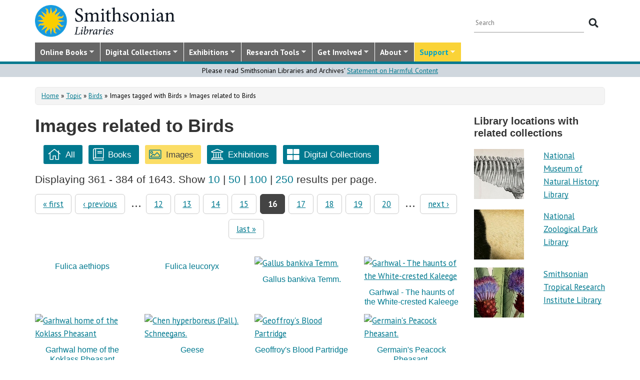

--- FILE ---
content_type: text/html; charset=utf-8
request_url: https://library.si.edu/topic/birds/images?page=15
body_size: 16259
content:
<!DOCTYPE html>
<html lang="en" dir="ltr"
  xmlns:content="http://purl.org/rss/1.0/modules/content/"
  xmlns:dc="http://purl.org/dc/terms/"
  xmlns:foaf="http://xmlns.com/foaf/0.1/"
  xmlns:rdfs="http://www.w3.org/2000/01/rdf-schema#"
  xmlns:sioc="http://rdfs.org/sioc/ns#"
  xmlns:sioct="http://rdfs.org/sioc/types#"
  xmlns:skos="http://www.w3.org/2004/02/skos/core#"
  xmlns:xsd="http://www.w3.org/2001/XMLSchema#">
  <head profile="http://www.w3.org/1999/xhtml/vocab">
  <meta http-equiv="X-UA-Compatible" content="IE=Edge">
  <meta http-equiv="Content-Type" content="text/html; charset=utf-8" />
<meta name="MobileOptimized" content="width" />
<meta name="HandheldFriendly" content="true" />
<meta name="viewport" content="width=device-width, initial-scale=1" />
<link rel="canonical" href="https://library.si.edu/topic/birds/images" />
  <title>Images related to Birds</title>
  <style type="text/css" media="all">
@import url("https://library.si.edu/modules/system/system.base.css?t5od91");
@import url("https://library.si.edu/modules/system/system.menus.css?t5od91");
@import url("https://library.si.edu/modules/system/system.messages.css?t5od91");
@import url("https://library.si.edu/modules/system/system.theme.css?t5od91");
</style>
<style type="text/css" media="all">
@import url("https://library.si.edu/sites/all/modules/panopoly/panopoly_core/css/panopoly-jquery-ui-theme.css?t5od91");
@import url("https://library.si.edu/sites/all/modules/contrib/jquery_update/replace/ui/themes/base/minified/jquery.ui.slider.min.css?t5od91");
</style>
<style type="text/css" media="all">
@import url("https://library.si.edu/sites/all/modules/sla_popup/styling/popup.css?t5od91");
@import url("https://library.si.edu/modules/aggregator/aggregator.css?t5od91");
@import url("https://library.si.edu/modules/comment/comment.css?t5od91");
@import url("https://library.si.edu/sites/all/modules/dams_image/dams_image.css?t5od91");
@import url("https://library.si.edu/modules/field/theme/field.css?t5od91");
@import url("https://library.si.edu/sites/all/modules/google_appliance/theme/google_appliance.css?t5od91");
@import url("https://library.si.edu/sites/all/modules/google_search_facets/google-search-facets.css?t5od91");
@import url("https://library.si.edu/sites/all/modules/google_search_facets_image_search/google-search-facets-image-search.css?t5od91");
@import url("https://library.si.edu/sites/all/modules/panopoly/panopoly_core/css/panopoly-dropbutton.css?t5od91");
@import url("https://library.si.edu/sites/all/modules/contrib/radix_layouts/radix_layouts.css?t5od91");
@import url("https://library.si.edu/sites/all/modules/sil_donate/css/sil_donate.css?t5od91");
@import url("https://library.si.edu/sites/all/modules/sil_lostbook/css/sil_lostbook.css?t5od91");
@import url("https://library.si.edu/modules/user/user.css?t5od91");
@import url("https://library.si.edu/sites/all/modules/contrib/views/css/views.css?t5od91");
@import url("https://library.si.edu/sites/all/modules/contrib/ckeditor/css/ckeditor.css?t5od91");
@import url("https://library.si.edu/sites/all/modules/contrib/expandable_content/css/expandable_content.css?t5od91");
@import url("https://library.si.edu/sites/all/modules/contrib/media/modules/media_wysiwyg/css/media_wysiwyg.base.css?t5od91");
</style>
<style type="text/css" media="all">
@import url("https://library.si.edu/sites/all/libraries/bootstrap/css/bootstrap.min.css?t5od91");
@import url("https://library.si.edu/sites/all/libraries/bootstrap/css/bootstrap-theme.min.css?t5od91");
@import url("https://library.si.edu/sites/all/modules/contrib/colorbox/styles/default/colorbox_style.css?t5od91");
@import url("https://library.si.edu/sites/all/modules/contrib/ctools/css/ctools.css?t5od91");
@import url("https://library.si.edu/sites/all/modules/contrib/panels/css/panels.css?t5od91");
@import url("https://library.si.edu/sites/all/modules/sil_books/sil-books.css?t5od91");
@import url("https://library.si.edu/sites/all/modules/sil_books/tooltipster/css/tooltipster.bundle.min.css?t5od91");
@import url("https://library.si.edu/sites/all/modules/sil_books/tooltipster/css/plugins/tooltipster/sideTip/themes/tooltipster-sideTip-light.min.css?t5od91");
@import url("https://library.si.edu/sites/all/modules/contrib/panels/plugins/layouts/twocol/twocol.css?t5od91");
@import url("https://library.si.edu/sites/all/modules/contrib/webform/css/webform-admin.css?t5od91");
@import url("https://library.si.edu/sites/all/libraries/superfish/css/superfish.css?t5od91");
@import url("https://library.si.edu/sites/all/libraries/superfish/css/superfish-smallscreen.css?t5od91");
@import url("https://library.si.edu/sites/all/libraries/superfish/style/silibraries.css?t5od91");
</style>
<style type="text/css" media="all">
@import url("https://library.si.edu/sites/all/themes/bootstrap-business/bootstrap/css/bootstrap.css?t5od91");
@import url("https://library.si.edu/sites/all/themes/bootstrap-sil/css/style.css?t5od91");
@import url("https://library.si.edu/sites/all/themes/bootstrap-sil/css/local.css?t5od91");
@import url("https://library.si.edu/sites/all/themes/bootstrap-sil/css/collections.css?t5od91");
@import url("https://library.si.edu/sites/all/themes/bootstrap-sil/css/colors.css?t5od91");
@import url("https://library.si.edu/sites/all/themes/bootstrap-sil/css/content.css?t5od91");
@import url("https://library.si.edu/sites/all/themes/bootstrap-sil/css/departments.css?t5od91");
@import url("https://library.si.edu/sites/all/themes/bootstrap-sil/css/digital-library.css?t5od91");
@import url("https://library.si.edu/sites/all/themes/bootstrap-sil/css/discipline.css?t5od91");
@import url("https://library.si.edu/sites/all/themes/bootstrap-sil/css/exhibitions.css?t5od91");
@import url("https://library.si.edu/sites/all/themes/bootstrap-sil/css/flexslider2.css?t5od91");
@import url("https://library.si.edu/sites/all/themes/bootstrap-sil/css/galleryview.css?t5od91");
@import url("https://library.si.edu/sites/all/themes/bootstrap-sil/css/gardens.css?t5od91");
@import url("https://library.si.edu/sites/all/themes/bootstrap-sil/css/image-gallery.css?t5od91");
@import url("https://library.si.edu/sites/all/themes/bootstrap-sil/css/isotope.css?t5od91");
@import url("https://library.si.edu/sites/all/themes/bootstrap-sil/css/mail.css?t5od91");
@import url("https://library.si.edu/sites/all/themes/bootstrap-sil/css/masonry.css?t5od91");
@import url("https://library.si.edu/sites/all/themes/bootstrap-sil/css/membership.css?t5od91");
@import url("https://library.si.edu/sites/all/themes/bootstrap-sil/css/news-events.css?t5od91");
@import url("https://library.si.edu/sites/all/themes/bootstrap-sil/css/news-subscribe.css?t5od91");
@import url("https://library.si.edu/sites/all/themes/bootstrap-sil/css/node.css?t5od91");
@import url("https://library.si.edu/sites/all/themes/bootstrap-sil/css/page-changes.css?t5od91");
@import url("https://library.si.edu/sites/all/themes/bootstrap-sil/css/sidebar-changes.css?t5od91");
@import url("https://library.si.edu/sites/all/themes/bootstrap-sil/css/staff-depts.css?t5od91");
@import url("https://library.si.edu/sites/all/themes/bootstrap-sil/css/tools-researcher.css?t5od91");
@import url("https://library.si.edu/sites/all/themes/bootstrap-sil/css/users.css?t5od91");
@import url("https://library.si.edu/sites/all/themes/bootstrap-sil/css/homepage.css?t5od91");
@import url("https://library.si.edu/sites/all/themes/bootstrap-sil/css/topic-term.css?t5od91");
@import url("https://library.si.edu/sites/all/themes/bootstrap-sil/css/better-tabs.css?t5od91");
@import url("https://library.si.edu/sites/all/themes/bootstrap-sil/css/chosen-overrides.css?t5od91");
@import url("https://library.si.edu/sites/all/themes/bootstrap-sil/css/slick-overrides.css?t5od91");
</style>
<style type="text/css" media="all">
@import url("https://library.si.edu/sites/all/themes/bootstrap-sil/css/media_ckeditor.css?t5od91");
@import url("https://library.si.edu/sites/all/themes/bootstrap-sil/fontawesome/css/all.min.css?t5od91");
@import url("https://library.si.edu/sites/all/themes/bootstrap-sil/css/i18n.css?t5od91");
</style>
<style type="text/css" media="print">
@import url("https://library.si.edu/sites/all/themes/bootstrap-sil/css/print.css?t5od91");
</style>

<!--[if (lt IE 9)]>
<link type="text/css" rel="stylesheet" href="https://library.si.edu/sites/all/themes/bootstrap-sil/css/ie8.css?t5od91" media="all" />
<![endif]-->
  
	<script type="text/javascript" src="https://library.si.edu/sites/default/files/js/js_kfCySK-sAVmU9mu0-2IOEWRifwhHkh_9q_ovVEW41rU.js"></script>
<script type="text/javascript" src="https://library.si.edu/sites/default/files/js/js_CdQQF2iyWt49DTR6ernbvPKOr2SqEcHNLvC9F0PBfiM.js"></script>
<script type="text/javascript" src="https://library.si.edu/sites/default/files/js/js_NH85uj7IRuZTjZUrItBBH_Yd_lqpgpECb8DomqUX6_4.js"></script>
<script type="text/javascript" src="https://library.si.edu/sites/default/files/js/js_Q0AqZosoedeDnqSEm2sgrJFW874wWQWg6PAZo7SERWc.js"></script>
<script type="text/javascript" src="https://www.googletagmanager.com/gtag/js?id=UA-5870062-6"></script>
<script type="text/javascript">
<!--//--><![CDATA[//><!--
window.dataLayer = window.dataLayer || [];function gtag(){dataLayer.push(arguments)};gtag("js", new Date());gtag("set", "developer_id.dMDhkMT", true);gtag("config", "UA-5870062-6", {"groups":"default","linker":{"domains":["www.sil.si.edu","library.si.edu"]}});gtag("config", "G-MM0P7BL6SB", {"groups":"default","linker":{"domains":["www.sil.si.edu","library.si.edu"]}});
//--><!]]>
</script>
<script type="text/javascript" src="https://library.si.edu/sites/default/files/js/js_Oqq2HVyMkKp7EGTh831yT-hkGUjWBZ_ACRn80wZ7nQ8.js"></script>
<script type="text/javascript">
<!--//--><![CDATA[//><!--
jQuery(document).ready(function($) { 
		$(window).scroll(function() {
			if($(this).scrollTop() != 0) {
				$("#toTop").fadeIn();	
			} else {
				$("#toTop").fadeOut();
			}
		});
		
		$("#toTop").click(function() {
			$("body,html").animate({scrollTop:0},800);
		});	
		
		});
//--><!]]>
</script>
<script type="text/javascript" src="https://library.si.edu/sites/default/files/js/js_4Bn1FHP0-cymhn72AeTIwKVvwp6nfSiB37Baj6OnuFw.js"></script>
<script type="text/javascript" src="https://library.si.edu/sites/default/files/js/js_uf73SeycakNTBBILp0rYYV3fE1MP-ISUdj09JOGXzAM.js"></script>
<script type="text/javascript">
<!--//--><![CDATA[//><!--
jQuery.extend(Drupal.settings, {"basePath":"\/","pathPrefix":"","setHasJsCookie":0,"ajaxPageState":{"theme":"bootstrap_sil","theme_token":"tF1EJJOHnCtTvQFTLlVNiXg3MG6gcswUs_OlkRz2iok","js":{"sites\/all\/libraries\/jquery-latest\/jquery-3.7.1.min.js":1,"misc\/jquery-extend-3.4.0.js":1,"misc\/jquery-html-prefilter-3.5.0-backport.js":1,"misc\/jquery.once.js":1,"misc\/drupal.js":1,"sites\/all\/modules\/contrib\/jquery_update\/js\/jquery_browser.js":1,"sites\/all\/libraries\/jquery-latest\/jquery-ui\/jquery-ui.js":1,"misc\/ui\/jquery.ui.position-1.13.0-backport.js":1,"misc\/ui\/jquery.ui.dialog-1.13.0-backport.js":1,"misc\/form-single-submit.js":1,"sites\/all\/modules\/contrib\/entityreference\/js\/entityreference.js":1,"sites\/all\/modules\/sil_donate\/js\/sil_donate.js":1,"sites\/all\/libraries\/bootstrap\/js\/bootstrap.min.js":1,"sites\/all\/libraries\/colorbox\/jquery.colorbox-min.js":1,"sites\/all\/modules\/contrib\/colorbox\/js\/colorbox.js":1,"sites\/all\/modules\/contrib\/colorbox\/styles\/default\/colorbox_style.js":1,"sites\/all\/modules\/contrib\/colorbox\/js\/colorbox_load.js":1,"sites\/all\/modules\/contrib\/colorbox\/js\/colorbox_inline.js":1,"sites\/all\/modules\/google_search_facets\/google_search_facets.js":1,"sites\/all\/modules\/contrib\/media_colorbox\/media_colorbox.js":1,"sites\/all\/modules\/sil_books\/tooltipster\/js\/tooltipster.bundle.min.js":1,"sites\/all\/modules\/contrib\/webform\/js\/webform-admin.js":1,"sites\/all\/modules\/contrib\/google_analytics\/googleanalytics.js":1,"https:\/\/www.googletagmanager.com\/gtag\/js?id=UA-5870062-6":1,"0":1,"sites\/all\/modules\/contrib\/expandable_content\/js\/expandable_content.js":1,"1":1,"sites\/all\/libraries\/superfish\/jquery.hoverIntent.minified.js":1,"sites\/all\/libraries\/superfish\/sftouchscreen.js":1,"sites\/all\/libraries\/superfish\/sfsmallscreen.js":1,"sites\/all\/libraries\/superfish\/supposition.js":1,"sites\/all\/libraries\/superfish\/superfish.js":1,"sites\/all\/libraries\/superfish\/supersubs.js":1,"sites\/all\/modules\/superfish\/superfish.js":1,"sites\/all\/themes\/bootstrap-sil\/js\/colorbox.responsive.js":1,"sites\/all\/themes\/bootstrap-sil\/fontawesome\/js\/all.js":1,"sites\/all\/modules\/contrib\/jquery_update\/js\/jquery_position.js":1},"css":{"modules\/system\/system.base.css":1,"modules\/system\/system.menus.css":1,"modules\/system\/system.messages.css":1,"modules\/system\/system.theme.css":1,"misc\/ui\/jquery.ui.theme.css":1,"misc\/ui\/jquery.ui.slider.css":1,"sites\/all\/modules\/google_search_facetsgoogle-search-facets.css":1,"sites\/all\/modules\/sla_popup\/styling\/popup.css":1,"modules\/aggregator\/aggregator.css":1,"modules\/comment\/comment.css":1,"sites\/all\/modules\/dams_image\/dams_image.css":1,"modules\/field\/theme\/field.css":1,"sites\/all\/modules\/google_appliance\/theme\/google_appliance.css":1,"sites\/all\/modules\/google_search_facets\/google-search-facets.css":1,"sites\/all\/modules\/google_search_facets_image_search\/google-search-facets-image-search.css":1,"modules\/node\/node.css":1,"sites\/all\/modules\/panopoly\/panopoly_core\/css\/panopoly-dropbutton.css":1,"sites\/all\/modules\/contrib\/radix_layouts\/radix_layouts.css":1,"sites\/all\/modules\/sil_donate\/css\/sil_donate.css":1,"sites\/all\/modules\/sil_lostbook\/css\/sil_lostbook.css":1,"modules\/user\/user.css":1,"sites\/all\/modules\/contrib\/views\/css\/views.css":1,"sites\/all\/modules\/contrib\/ckeditor\/css\/ckeditor.css":1,"sites\/all\/modules\/contrib\/expandable_content\/css\/expandable_content.css":1,"sites\/all\/modules\/contrib\/media\/modules\/media_wysiwyg\/css\/media_wysiwyg.base.css":1,"sites\/all\/libraries\/bootstrap\/css\/bootstrap.min.css":1,"sites\/all\/libraries\/bootstrap\/css\/bootstrap-theme.min.css":1,"sites\/all\/modules\/contrib\/colorbox\/styles\/default\/colorbox_style.css":1,"sites\/all\/modules\/contrib\/ctools\/css\/ctools.css":1,"sites\/all\/modules\/contrib\/panels\/css\/panels.css":1,"sites\/all\/modules\/sil_books\/sil-books.css":1,"sites\/all\/modules\/sil_books\/tooltipster\/css\/tooltipster.bundle.min.css":1,"sites\/all\/modules\/sil_books\/tooltipster\/css\/plugins\/tooltipster\/sideTip\/themes\/tooltipster-sideTip-light.min.css":1,"sites\/all\/modules\/contrib\/panels\/plugins\/layouts\/twocol\/twocol.css":1,"sites\/all\/modules\/contrib\/webform\/css\/webform-admin.css":1,"sites\/all\/libraries\/superfish\/css\/superfish.css":1,"sites\/all\/libraries\/superfish\/css\/superfish-smallscreen.css":1,"sites\/all\/libraries\/superfish\/style\/silibraries.css":1,"sites\/all\/themes\/bootstrap-business\/bootstrap\/css\/bootstrap.css":1,"sites\/all\/themes\/bootstrap-sil\/css\/style.css":1,"sites\/all\/themes\/bootstrap-business\/color\/colors.css":1,"sites\/all\/themes\/bootstrap-sil\/css\/local.css":1,"sites\/all\/themes\/bootstrap-sil\/css\/collections.css":1,"sites\/all\/themes\/bootstrap-sil\/css\/colors.css":1,"sites\/all\/themes\/bootstrap-sil\/css\/content.css":1,"sites\/all\/themes\/bootstrap-sil\/css\/departments.css":1,"sites\/all\/themes\/bootstrap-sil\/css\/digital-library.css":1,"sites\/all\/themes\/bootstrap-sil\/css\/discipline.css":1,"sites\/all\/themes\/bootstrap-sil\/css\/exhibitions.css":1,"sites\/all\/themes\/bootstrap-sil\/css\/flexslider2.css":1,"sites\/all\/themes\/bootstrap-sil\/css\/galleryview.css":1,"sites\/all\/themes\/bootstrap-sil\/css\/gardens.css":1,"sites\/all\/themes\/bootstrap-sil\/css\/image-gallery.css":1,"sites\/all\/themes\/bootstrap-sil\/css\/isotope.css":1,"sites\/all\/themes\/bootstrap-sil\/css\/mail.css":1,"sites\/all\/themes\/bootstrap-sil\/css\/masonry.css":1,"sites\/all\/themes\/bootstrap-sil\/css\/membership.css":1,"sites\/all\/themes\/bootstrap-sil\/css\/news-events.css":1,"sites\/all\/themes\/bootstrap-sil\/css\/news-subscribe.css":1,"sites\/all\/themes\/bootstrap-sil\/css\/node.css":1,"sites\/all\/themes\/bootstrap-sil\/css\/page-changes.css":1,"sites\/all\/themes\/bootstrap-sil\/css\/sidebar-changes.css":1,"sites\/all\/themes\/bootstrap-sil\/css\/staff-depts.css":1,"sites\/all\/themes\/bootstrap-sil\/css\/tools-researcher.css":1,"sites\/all\/themes\/bootstrap-sil\/css\/users.css":1,"sites\/all\/themes\/bootstrap-sil\/css\/tb-menu-changes.css":1,"sites\/all\/themes\/bootstrap-sil\/css\/discovery-dots.css":1,"sites\/all\/themes\/bootstrap-sil\/css\/homepage.css":1,"sites\/all\/themes\/bootstrap-sil\/css\/topic-term.css":1,"sites\/all\/themes\/bootstrap-sil\/css\/better-tabs.css":1,"sites\/all\/themes\/bootstrap-sil\/css\/chosen-overrides.css":1,"sites\/all\/themes\/bootstrap-sil\/css\/slick-overrides.css":1,"sites\/all\/themes\/bootstrap-sil\/css\/media_ckeditor.css":1,"sites\/all\/themes\/bootstrap-sil\/fontawesome\/css\/all.min.css":1,"sites\/all\/themes\/bootstrap-sil\/css\/i18n.css":1,"sites\/all\/themes\/bootstrap-sil\/css\/print.css":1,"sites\/all\/themes\/bootstrap-sil\/css\/ie8.css":1}},"colorbox":{"opacity":"0.85","current":"{current} of {total}","previous":"\u00ab Prev","next":"Next \u00bb","close":"Close","maxWidth":"98%","maxHeight":"98%","fixed":true,"mobiledetect":true,"mobiledevicewidth":"480px","file_public_path":"\/sites\/default\/files","specificPagesDefaultValue":"admin*\nimagebrowser*\nimg_assist*\nimce*\nnode\/add\/*\nnode\/*\/edit\nprint\/*\nprintpdf\/*\nsystem\/ajax\nsystem\/ajax\/*"},"googleanalytics":{"account":["UA-5870062-6","G-MM0P7BL6SB"],"trackOutbound":1,"trackMailto":1,"trackDownload":1,"trackDownloadExtensions":"7z|aac|arc|arj|asf|asx|avi|bin|csv|doc|docx|exe|flv|gif|gz|gzip|hqx|jar|jpe?g|js|mp(2|3|4|e?g)|mov(ie)?|msi|msp|pdf|phps|png|ppt|pptx|qtm?|ra(m|r)?|sea|sit|tar|tgz|torrent|txt|wav|wma|wmv|wpd|xls|xslx|xml|z|zip","trackColorbox":1,"trackDomainMode":2,"trackCrossDomains":["www.sil.si.edu","library.si.edu"]},"urlIsAjaxTrusted":{"\/topic\/birds\/images?page=15":true},"superfish":{"1":{"id":"1","sf":{"animation":{"opacity":"show"},"speed":"fast"},"plugins":{"touchscreen":{"mode":"window_width","breakpoint":992,"breakpointUnit":"px"},"smallscreen":{"mode":"window_width","breakpoint":992,"breakpointUnit":"px","title":"Main Menu"},"supposition":true,"supersubs":true}}}});
//--><!]]>
</script>
	<!-- added by PLM 1/22/2018 touch icons -->
	<link rel="apple-touch-icon" sizes="180x180" src="/sites/all/libraries/favicon/apple-touch-icon.png">
	<link rel="icon" type="image/png" sizes="32x32" src="/sites/all/libraries/favicon/favicon-32x32.png">
	<link rel="icon" type="image/png" sizes="16x16" src="/sites/all/libraries/favicon/favicon-16x16.png">
	<link rel="manifest" src="/sites/all/libraries/favicon/manifest.json">
	<link rel="mask-icon" src="/sites/all/libraries/favicon/safari-pinned-tab.svg" color="#5bbad5">
	<link rel="shortcut icon" src="/sites/all/libraries/favicon/favicon.ico">

</head>
<body class="html not-front not-logged-in one-sidebar sidebar-second page-topic page-topic-birds page-topic-birds-images region-content i18n-en topic topic-birds topic-birds-images" >
  <div id="skip-link">
    <a href="#main-content" class="element-invisible element-focusable">Skip to main content</a>
  </div>
      <div id="toTop"><span class="glyphicon glyphicon-chevron-up"></span></div>


<!-- #header -->
<header id="header" role="banner" class="clearfix robots-noindex">
  
    <!-- #header-top -->
  <div id="header-top" class="clearfix robots-noindex">
    <div class="container">

      <!-- #header-top-inside -->
      <div id="header-top-inside" class="clearfix">
                  <div id="logo">
            <a href="/" title="Home" rel="home"> <img src="https://library.si.edu/sites/default/files/si-libraries-logo-sm.png" alt="Home" /> </a>
          </div>
        
        <div class="row">
          
                      <div class="col-md-12">
              <!-- #header-top-right -->
              <div id="header-top-right" class="clearfix">
                  <div class="region region-header-top-right">
    <div id="block-google-appliance-ga-block-search-form" class="block block-google-appliance clearfix">

    
  <div class="content">
    <form action="/topic/birds/images?page=15" method="post" id="google-appliance-block-form" accept-charset="UTF-8"><div><div class="container-inline">
      <h2 class="element-invisible">Search Google Appliance</h2>
    <div class="form-item form-type-textfield form-item-search-keys">
  <label class="element-invisible" for="edit-search-keys">Enter the terms you wish to search for. </label>
 <input placeholder="Search" type="text" id="edit-search-keys" name="search_keys" value="" size="15" maxlength="128" class="form-text" />
</div>
<div class="form-actions form-wrapper" id="edit-actions"><input type="submit" id="edit-submit" name="op" value="Search" class="form-submit" /></div><input type="hidden" name="form_build_id" value="form-ecyqCHmAFY1v0md4CsKrqXBar6B-tgt3R5yllZnqE7M" />
<input type="hidden" name="form_id" value="google_appliance_block_form" />
  
</div>
</div></form>  </div>
</div>
  </div>
              </div>
              <!-- EOF:#header-top-right -->
            </div>
          
        </div>
      </div>
      <!-- EOF: #header-top-inside -->

    </div>
  </div>
  <!-- EOF: #header-top -->
  
  <div id="header-full" class="robots-noindex">
    <div class="container">
                <div class="region region-header">
    <div id="block-superfish-1" class="block block-superfish clearfix">

    
  <div class="content">
    <ul  id="superfish-1" class="menu sf-menu sf-main-menu sf-horizontal sf-style-silibraries sf-total-items-7 sf-parent-items-7 sf-single-items-0"><li id="menu-3425-1" class="first sf-depth-1 sf-total-children-4 sf-parent-children-0 sf-single-children-4 menuparent"><a href="/books-online" title="Digitized books from across the Libraries" class="sf-depth-1 menuparent">Online Books</a><ul><li id="menu-34616-1" class="first sf-depth-2 sf-no-children"><a href="/digital-library/book-collections" title="Browse staff created collections of digitized books" class="sf-depth-2">Online Book Collections</a></li><li id="menu-34617-1" class="middle sf-depth-2 sf-no-children"><a href="/books-online/topic" title="Browse digitized books by general topic" class="sf-depth-2">Online Books by Topic</a></li><li id="menu-1249-1" class="middle sf-depth-2 sf-no-children"><a href="http://biodiversitylibrary.org" title="(link will take you outside the Smithsonian network)" class="sf-depth-2">Biodiversity Heritage Library</a></li><li id="menu-34618-1" class="last sf-depth-2 sf-no-children"><a href="http://siris-libraries.si.edu/ipac20/ipac.jsp?profile=liball" title="Search the Catalog" class="sf-depth-2">Library Catalog (SIRIS)</a></li></ul></li><li id="menu-647-1" class="middle sf-depth-1 sf-total-children-5 sf-parent-children-0 sf-single-children-5 menuparent"><a href="/collections" title="" class="sf-depth-1 menuparent">Digital Collections</a><ul><li id="menu-659-1" class="first sf-depth-2 sf-no-children"><a href="/image-gallery" title="" class="sf-depth-2">Image Gallery</a></li><li id="menu-657-1" class="middle sf-depth-2 sf-no-children"><a href="/art-and-artist-files" title="Search an index of the Libraries collections of vertical files on art, art organizations, and artists." class="sf-depth-2">Art &amp; Artist Files</a></li><li id="menu-34619-1" class="middle sf-depth-2 sf-no-children"><a href="/digital-library/collection/caldwell" title="Shedding Light on New York, the Edward F. Caldwell &amp; Co. collection - images of lighting and interior fixtures." class="sf-depth-2">Caldwell Lighting</a></li><li id="menu-656-1" class="middle sf-depth-2 sf-no-children"><a href="/trade-literature" title="Search our collections of trade catalogs, manuals, sales brochures and more." class="sf-depth-2">Trade Literature</a></li><li id="menu-10472-1" class="last sf-depth-2 sf-no-children"><a href="/collections" title="Full list of our digital collections, including annotated bibliographies and indexes" class="sf-depth-2">All Digital Collections</a></li></ul></li><li id="menu-6016-1" class="middle sf-depth-1 sf-total-children-4 sf-parent-children-0 sf-single-children-4 menuparent"><a href="/exhibitions" title="" class="sf-depth-1 menuparent">Exhibitions</a><ul><li id="menu-8366-1" class="first sf-depth-2 sf-no-children"><a href="/exhibitions/current" title="" class="sf-depth-2">Current Exhibitions</a></li><li id="menu-8367-1" class="middle sf-depth-2 sf-no-children"><a href="/exhibitions/online" title="" class="sf-depth-2">Online Exhibitions</a></li><li id="menu-34472-1" class="middle sf-depth-2 sf-no-children"><a href="/exhibitions/past" title="" class="sf-depth-2">Past Exhibitions</a></li><li id="menu-34473-1" class="last sf-depth-2 sf-no-children"><a href="http://www.sil.si.edu/SILPublications/Online-Exhibitions/" title="Guide to online exhibitions from Libraries and Archives all over the world." class="sf-depth-2">Index of Library &amp; Archival Exhibitions on the Web</a></li></ul></li><li id="menu-735-1" class="middle sf-depth-1 sf-total-children-6 sf-parent-children-0 sf-single-children-6 menuparent"><a href="/research" title="" class="sf-depth-1 menuparent">Research Tools</a><ul><li id="menu-2634-1" class="first sf-depth-2 sf-no-children"><a href="/research" title="Search across all SIL owned and licensed collections, as well as selected citation databases." class="sf-depth-2">Research Tools and OneSearch</a></li><li id="menu-748-1" class="middle sf-depth-2 sf-no-children"><a href="http://siris-libraries.si.edu/ipac20/ipac.jsp?profile=liball" title="" class="sf-depth-2">Library Catalog (SIRIS)</a></li><li id="menu-746-1" class="middle sf-depth-2 sf-no-children"><a href="/research/databases" title="" class="sf-depth-2">E-journals, E-books, and Databases</a></li><li id="menu-744-1" class="middle sf-depth-2 sf-no-children"><a href="http://research.si.edu/" title="Search lists of publications by Smithsonian and affiliated researchers." class="sf-depth-2">Smithsonian Research Online (SRO)</a></li><li id="menu-38018-1" class="middle sf-depth-2 sf-no-children"><a href="/research/borrowing-access-privileges" class="sf-depth-2">Borrowing and Access Privileges</a></li><li id="menu-34620-1" class="last sf-depth-2 sf-no-children"><a href="https://sinet.sharepoint.com/sites/Prism-SLA" title="Information on services and resources for SI affiliated researchers" class="sf-depth-2">Smithsonian Libraries and Archives on PRISM (SI staff)    </a></li></ul></li><li id="menu-734-1" class="middle sf-depth-1 sf-total-children-4 sf-parent-children-1 sf-single-children-3 menuparent"><a href="/get-involved" class="sf-depth-1 menuparent">Get Involved</a><ul><li id="menu-3759-1" class="first sf-depth-2 sf-no-children"><a href="/events" title="" class="sf-depth-2">Events</a></li><li id="menu-37704-1" class="middle sf-depth-2"><a href="/newsletter" class="sf-depth-2">E-news Sign Up</a></li><li id="menu-1250-1" class="middle sf-depth-2 sf-no-children"><a href="/internships-and-fellowships" class="sf-depth-2">Internships and Fellowships</a></li><li id="menu-943-1" class="last sf-depth-2 sf-no-children"><a href="/about/work-with-us" class="sf-depth-2">Work with Us</a></li></ul></li><li id="menu-732-1" class="middle sf-depth-1 sf-total-children-11 sf-parent-children-0 sf-single-children-11 menuparent"><a href="/about-us" class="sf-depth-1 menuparent">About</a><ul><li id="menu-873-1" class="first sf-depth-2 sf-no-children"><a href="/about-us" title="" class="sf-depth-2">About the Libraries</a></li><li id="menu-23994-1" class="middle sf-depth-2 sf-no-children"><a href="/libraries" title="" class="sf-depth-2">Library Locations</a></li><li id="menu-817-1" class="middle sf-depth-2 sf-no-children"><a href="/departments" class="sf-depth-2">Departments</a></li><li id="menu-752-1" class="middle sf-depth-2 sf-no-children"><a href="/staff" title="" class="sf-depth-2">Staff</a></li><li id="menu-3760-1" class="middle sf-depth-2 sf-no-children"><a href="/press" title="" class="sf-depth-2">Press Room</a></li><li id="menu-743-1" class="middle sf-depth-2 sf-no-children"><a href="/about/faq" class="sf-depth-2">FAQ</a></li><li id="menu-10481-1" class="middle sf-depth-2 sf-no-children"><a href="/contact" class="sf-depth-2">Contact Us</a></li><li id="menu-755-1" class="middle sf-depth-2 sf-no-children"><a href="/about/history" class="sf-depth-2">History of the Libraries</a></li><li id="menu-38818-1" class="middle sf-depth-2 sf-no-children"><a href="https://librariesarchives.si.edu/advisory-board/" title="" class="sf-depth-2">Advisory Board</a></li><li id="menu-651-1" class="middle sf-depth-2 sf-no-children"><a href="/projects" title="Projects we are involved with or working on behind the scenes" class="sf-depth-2">Projects</a></li><li id="menu-3635-1" class="last sf-depth-2 sf-no-children"><a href="/annual-reports" class="sf-depth-2">Annual Reports</a></li></ul></li><li id="menu-6017-1" class="last sf-depth-1 sf-total-children-5 sf-parent-children-2 sf-single-children-3 menuparent"><a href="/donate/make-a-donation" title="" class="sf-depth-1 menuparent">Support</a><ul><li id="menu-37713-1" class="first sf-depth-2 sf-no-children"><a href="/donate/make-a-donation" title="" class="sf-depth-2">Donate Now</a></li><li id="menu-738-1" class="middle sf-depth-2"><a href="/donate/adopt-a-book" class="sf-depth-2">Adopt-a-Book</a></li><li id="menu-737-1" class="middle sf-depth-2 sf-no-children"><a href="/donate/ways-to-give" class="sf-depth-2">Ways to Give</a></li><li id="menu-3665-1" class="middle sf-depth-2 sf-no-children"><a href="/donate/gifts-of-library-materials" class="sf-depth-2">Gifts of Library Materials</a></li><li id="menu-37707-1" class="last sf-depth-2"><a href="/donate/the-vault" class="sf-depth-2">The Vault</a></li></ul></li></ul>  </div>
</div>
  </div>
           </div>
  </div>
</header>
<!-- EOF: #header -->

<!-- #banner_full -->
	<div id="banner-full" class="clearfix">
		  <div class="region region-banner-full">
    <div id="block-block-72" class="block block-block clearfix">

    
  <div class="content">
    <div style="background-color:#d0d7de;text-align:center;clear:both;font-size:85%">Please read Smithsonian Libraries and Archives' <a href="https://librariesarchives.si.edu/statement-on-harmful-content/">Statement on Harmful Content</a></div>
  </div>
</div>
  </div>
	</div>
<!-- EOF:#banner_full -->



<!-- EOF:#breadcrumbs -->
  <header id="breadcrumb" class="clearfix">
  
  <div class="container">
      <div id="breadcrumb-inside" class="clearfix">
      <h2 class="element-invisible">You are here</h2><div class="breadcrumb" xmlns:v="http://rdf.data-vocabulary.org/#"><span class="inline odd first" typeof="v:Breadcrumb"><a href="https://library.si.edu/" rel="v:url" property="v:title">Home</a></span> <span class="delimiter">»</span> <span class="inline even" typeof="v:Breadcrumb"><a href="https://library.si.edu/topic" rel="v:url" property="v:title">Topic</a></span> <span class="delimiter">»</span> <span class="inline odd" typeof="v:Breadcrumb"><a href="https://library.si.edu/topic/birds" rel="v:url" property="v:title">Birds</a></span> <span class="delimiter">»</span> <span class="inline even" typeof="v:Breadcrumb">Images tagged with Birds</span> <span class="delimiter">»</span> <span class="inline odd last" typeof="v:Breadcrumb">Images related to Birds</span></div>      </div>
  </div>
</header>
<!-- EOF:#breadcrumbs -->

<!-- #page -->
<article id="page" class="clearfix">

  
  <!-- #main-content -->
  <div id="main-content">
    <div class="container">

      <!-- #messages-console -->
            <!-- EOF: #messages-console -->

      <div class="row">

        
        <section class="col-md-9">
          <!-- #main -->
          <div id="main" class="clearfix">
            
            <!-- EOF:#content-wrapper -->
            <div id="content-wrapper">

                                          <h1 class="page-title">Images related to Birds</h1>
                            
              
              <!-- #tabs -->
                              <div class="tabs">
                <h2 class="element-invisible">Primary tabs</h2><ul class="tabs primary"><li class="all"><a href="/topic/birds">All</a></li>
<li class="books"><a href="/topic/birds/books">Books</a></li>
<li class="active images-active-tab"><a href="/topic/birds/images" class="active">Images<span class="element-invisible">(active tab)</span></a></li>
<li class="exhibitions"><a href="/topic/birds/exhibitions">Exhibitions</a></li>
<li class="digital-collections"><a href="/topic/birds/digital-collections">Digital Collections</a></li>
</ul>                </div>
                            <!-- EOF: #tabs -->

              <!-- #action links -->
                            <!-- EOF: #action links -->

                <div class="region region-content">
    <div id="block-system-main" class="block block-system clearfix">

    
  <div class="content">
    <div class="view view-topics-by-content-types-tabs view-id-topics_by_content_types_tabs view-display-id-page_3 view-dom-id-2077b5bc588ba2c1e7f5542903cd1156">
            <div class="view-header">
      <span class="topic-term-pager">
<h2>Displaying 361 - 384 of 1643. Show <a href="/topic/birds/images?items_per_page=10&amp;page=15" class="active">10</a> | <a href="/topic/birds/images?items_per_page=50&amp;page=15" class="active">50</a> | <a href="/topic/birds/images?items_per_page=100&amp;page=15" class="active">100</a> | <a href="/topic/birds/images?items_per_page=250&amp;page=15" class="active">250</a> results per page.</h2>
</span>    </div>
  
  
      <h2 class="element-invisible">Pages</h2><div class="item-list"><ul class="pager"><li class="pager-first first"><a title="Go to first page" href="/topic/birds/images">« first</a></li>
<li class="pager-previous"><a title="Go to previous page" href="/topic/birds/images?page=14">‹ previous</a></li>
<li class="pager-ellipsis">…</li>
<li class="pager-item"><a title="Go to page 12" href="/topic/birds/images?page=11">12</a></li>
<li class="pager-item"><a title="Go to page 13" href="/topic/birds/images?page=12">13</a></li>
<li class="pager-item"><a title="Go to page 14" href="/topic/birds/images?page=13">14</a></li>
<li class="pager-item"><a title="Go to page 15" href="/topic/birds/images?page=14">15</a></li>
<li class="pager-current">16</li>
<li class="pager-item"><a title="Go to page 17" href="/topic/birds/images?page=16">17</a></li>
<li class="pager-item"><a title="Go to page 18" href="/topic/birds/images?page=17">18</a></li>
<li class="pager-item"><a title="Go to page 19" href="/topic/birds/images?page=18">19</a></li>
<li class="pager-item"><a title="Go to page 20" href="/topic/birds/images?page=19">20</a></li>
<li class="pager-ellipsis">…</li>
<li class="pager-next"><a title="Go to next page" href="/topic/birds/images?page=16">next ›</a></li>
<li class="pager-last last"><a title="Go to last page" href="/topic/birds/images?page=68">last »</a></li>
</ul></div>  
  
      <div class="view-content">
      

<div id="views-bootstrap-grid-1" class="views-bootstrap-grid-plugin-style">
  
          <div class="row">
                  <div class="bg-hover-highlight col-xs-12 col-sm-6 col-md-4 col-lg-3">
            
<a href="/image-gallery/108693"><div class="dams-image image-wrap size-150"><img src="https://ids.si.edu/ids/deliveryService?max=225&id=SIL-SIL7-254-33" alt="" title=""></div></a>
  <div class="caption">
          <h3><a href="/image-gallery/108693">Fulica aethiops</a></h3>
    
      </div>
          </div>

                                      <div class="bg-hover-highlight col-xs-12 col-sm-6 col-md-4 col-lg-3">
            
<a href="/image-gallery/108692"><div class="dams-image image-wrap size-150"><img src="https://ids.si.edu/ids/deliveryService?max=225&id=SIL-SIL7-254-31" alt="" title=""></div></a>
  <div class="caption">
          <h3><a href="/image-gallery/108692">Fulica leucoryx</a></h3>
    
      </div>
          </div>

                                      <div class="bg-hover-highlight col-xs-12 col-sm-6 col-md-4 col-lg-3">
            
<a href="/image-gallery/100635"><div class="dams-image image-wrap size-150"><img src="https://ids.si.edu/ids/deliveryService?max=225&id=SIL-39088007055601_0113" alt="Gallus bankiva Temm." title="Gallus bankiva Temm."></div></a>
  <div class="caption">
          <h3><a href="/image-gallery/100635">Gallus bankiva Temm.</a></h3>
    
      </div>
          </div>

                                      <div class="bg-hover-highlight col-xs-12 col-sm-6 col-md-4 col-lg-3">
            
<a href="/image-gallery/100976"><div class="dams-image image-wrap size-150"><img src="https://ids.si.edu/ids/deliveryService?max=225&id=SIL-39088008144842_0047" alt="Garhwal - The haunts of the White-crested Kaleege" title="Garhwal - The haunts of the White-crested Kaleege"></div></a>
  <div class="caption">
          <h3><a href="/image-gallery/100976">Garhwal - The haunts of the White-crested Kaleege</a></h3>
    
      </div>
          </div>

                                  </div>
          <div class="row">
                  <div class="bg-hover-highlight col-xs-12 col-sm-6 col-md-4 col-lg-3">
            
<a href="/image-gallery/106939"><div class="dams-image image-wrap size-150"><img src="https://ids.si.edu/ids/deliveryService?max=225&id=SIL-39088008145153_0045" alt="Garhwal home of the Koklass Pheasant" title="Garhwal home of the Koklass Pheasant"></div></a>
  <div class="caption">
          <h3><a href="/image-gallery/106939">Garhwal home of the Koklass Pheasant</a></h3>
    
      </div>
          </div>

                                      <div class="bg-hover-highlight col-xs-12 col-sm-6 col-md-4 col-lg-3">
            
<a href="/image-gallery/74614"><div class="dams-image image-wrap size-150"><img src="https://ids.si.edu/ids/deliveryService?max=225&id=SIL-39088007031412_0321_edit" alt="Chen hyperboreus (Pall.). Schneegans." title="Chen hyperboreus (Pall.). Schneegans."></div></a>
  <div class="caption">
          <h3><a href="/image-gallery/74614">Geese</a></h3>
    
      </div>
          </div>

                                      <div class="bg-hover-highlight col-xs-12 col-sm-6 col-md-4 col-lg-3">
            
<a href="/image-gallery/100941"><div class="dams-image image-wrap size-150"><img src="https://ids.si.edu/ids/deliveryService?max=225&id=SIL-39088008145351_0127_edit" alt="Geoffroy's Blood Partridge" title="Geoffroy's Blood Partridge"></div></a>
  <div class="caption">
          <h3><a href="/image-gallery/100941">Geoffroy&#039;s Blood Partridge</a></h3>
    
      </div>
          </div>

                                      <div class="bg-hover-highlight col-xs-12 col-sm-6 col-md-4 col-lg-3">
            
<a href="/image-gallery/101004"><div class="dams-image image-wrap size-150"><img src="https://ids.si.edu/ids/deliveryService?max=225&id=SIL-39088008124786_0161_edit" alt="Germain's Peacock Pheasant." title="Germain's Peacock Pheasant."></div></a>
  <div class="caption">
          <h3><a href="/image-gallery/101004">Germain&#039;s Peacock Pheasant.</a></h3>
    
      </div>
          </div>

                                  </div>
          <div class="row">
                  <div class="bg-hover-highlight col-xs-12 col-sm-6 col-md-4 col-lg-3">
            
<a href="/image-gallery/71080"><div class="dams-image image-wrap size-150"><img src="https://ids.si.edu/ids/deliveryService?max=225&id=SIL-SIL13-12-053" alt="Birds--Plate XXXVI" title="Birds--Plate XXXVI"></div></a>
  <div class="caption">
          <h3><a href="/image-gallery/71080">Gila Woodpecker</a></h3>
    
      </div>
          </div>

                                      <div class="bg-hover-highlight col-xs-12 col-sm-6 col-md-4 col-lg-3">
            
<a href="/image-gallery/101562"><div class="dams-image image-wrap size-150"><img src="https://ids.si.edu/ids/deliveryService?max=225&id=SIL-39088009905001_0168" alt="Glaucis Affinis, Lawr." title="Glaucis Affinis, Lawr."></div></a>
  <div class="caption">
          <h3><a href="/image-gallery/101562">Glaucis Affinis, Lawr.</a></h3>
    
      </div>
          </div>

                                      <div class="bg-hover-highlight col-xs-12 col-sm-6 col-md-4 col-lg-3">
            
<a href="/image-gallery/101570"><div class="dams-image image-wrap size-150"><img src="https://ids.si.edu/ids/deliveryService?max=225&id=SIL-39088009905001_0180" alt="Glaucis Dohrni." title="Glaucis Dohrni."></div></a>
  <div class="caption">
          <h3><a href="/image-gallery/101570">Glaucis Dohrni.</a></h3>
    
      </div>
          </div>

                                      <div class="bg-hover-highlight col-xs-12 col-sm-6 col-md-4 col-lg-3">
            
<a href="/image-gallery/101572"><div class="dams-image image-wrap size-150"><img src="https://ids.si.edu/ids/deliveryService?max=225&id=SIL-39088009905001_0188" alt="Glaucis Fraseri, Gould" title="Glaucis Fraseri, Gould"></div></a>
  <div class="caption">
          <h3><a href="/image-gallery/101572">Glaucis Fraseri, Gould</a></h3>
    
      </div>
          </div>

                                  </div>
          <div class="row">
                  <div class="bg-hover-highlight col-xs-12 col-sm-6 col-md-4 col-lg-3">
            
<a href="/image-gallery/101560"><div class="dams-image image-wrap size-150"><img src="https://ids.si.edu/ids/deliveryService?max=225&id=SIL-39088009905001_0160" alt="Glaucis Hirsutus." title="Glaucis Hirsutus."></div></a>
  <div class="caption">
          <h3><a href="/image-gallery/101560">Glaucis Hirsutus.</a></h3>
    
      </div>
          </div>

                                      <div class="bg-hover-highlight col-xs-12 col-sm-6 col-md-4 col-lg-3">
            
<a href="/image-gallery/101563"><div class="dams-image image-wrap size-150"><img src="https://ids.si.edu/ids/deliveryService?max=225&id=SIL-39088009905001_0172" alt="Glaucis Lanceola, Gould." title="Glaucis Lanceola, Gould."></div></a>
  <div class="caption">
          <h3><a href="/image-gallery/101563">Glaucis Lanceola, Gould.</a></h3>
    
      </div>
          </div>

                                      <div class="bg-hover-highlight col-xs-12 col-sm-6 col-md-4 col-lg-3">
            
<a href="/image-gallery/101561"><div class="dams-image image-wrap size-150"><img src="https://ids.si.edu/ids/deliveryService?max=225&id=SIL-39088009905001_0164" alt="Glaucis Mazeppa." title="Glaucis Mazeppa."></div></a>
  <div class="caption">
          <h3><a href="/image-gallery/101561">Glaucis Mazeppa.</a></h3>
    
      </div>
          </div>

                                      <div class="bg-hover-highlight col-xs-12 col-sm-6 col-md-4 col-lg-3">
            
<a href="/image-gallery/101569"><div class="dams-image image-wrap size-150"><img src="https://ids.si.edu/ids/deliveryService?max=225&id=SIL-39088009905001_0176" alt="Glaucis Melanura, Gould." title="Glaucis Melanura, Gould."></div></a>
  <div class="caption">
          <h3><a href="/image-gallery/101569">Glaucis Melanura, Gould.</a></h3>
    
      </div>
          </div>

                                  </div>
          <div class="row">
                  <div class="bg-hover-highlight col-xs-12 col-sm-6 col-md-4 col-lg-3">
            
<a href="/image-gallery/101571"><div class="dams-image image-wrap size-150"><img src="https://ids.si.edu/ids/deliveryService?max=225&id=SIL-39088009905001_0184" alt="Glaucis Ruckeri." title="Glaucis Ruckeri."></div></a>
  <div class="caption">
          <h3><a href="/image-gallery/101571">Glaucis Ruckeri.</a></h3>
    
      </div>
          </div>

                                      <div class="bg-hover-highlight col-xs-12 col-sm-6 col-md-4 col-lg-3">
            
<a href="/image-gallery/74644"><div class="dams-image image-wrap size-150"><img src="https://ids.si.edu/ids/deliveryService?max=225&id=SIL-39088007031396_0029" alt="Plegadis falcinellus (L.) Dunkelfarbiger Sichler ..." title="Plegadis falcinellus (L.) Dunkelfarbiger Sichler ..."></div></a>
  <div class="caption">
          <h3><a href="/image-gallery/74644">Glossy Ibises</a></h3>
    
      </div>
          </div>

                                      <div class="bg-hover-highlight col-xs-12 col-sm-6 col-md-4 col-lg-3">
            
<a href="/image-gallery/105181"><div class="dams-image image-wrap size-150"><img src="https://ids.si.edu/ids/deliveryService?max=225&id=SIL-SIL7-9-004" alt="Golden Bird of Paradise, XANTHOMELUS AUREUS" title="Golden Bird of Paradise, XANTHOMELUS AUREUS"></div></a>
  <div class="caption">
          <h3><a href="/image-gallery/105181">Golden Bird of Paradise, XANTHOMELUS AUREUS</a></h3>
    
      </div>
          </div>

                                      <div class="bg-hover-highlight col-xs-12 col-sm-6 col-md-4 col-lg-3">
            
<a href="/image-gallery/74669"><div class="dams-image image-wrap size-150"><img src="https://ids.si.edu/ids/deliveryService?max=225&id=SIL-39088007031362_0051" alt="Oriolus oriolus (L.), Kirschpirol ..." title="Oriolus oriolus (L.), Kirschpirol ..."></div></a>
  <div class="caption">
          <h3><a href="/image-gallery/74669">Golden Orioles</a></h3>
    
      </div>
          </div>

                                  </div>
          <div class="row">
                  <div class="bg-hover-highlight col-xs-12 col-sm-6 col-md-4 col-lg-3">
            
<a href="/image-gallery/101013"><div class="dams-image image-wrap size-150"><img src="https://ids.si.edu/ids/deliveryService?max=225&id=SIL-39088008124786_0010_edit" alt="Golden Pheasant." title="Golden Pheasant."></div></a>
  <div class="caption">
          <h3><a href="/image-gallery/101013">Golden Pheasant.</a></h3>
    
      </div>
          </div>

                                      <div class="bg-hover-highlight col-xs-12 col-sm-6 col-md-4 col-lg-3">
            
<a href="/image-gallery/101849"><div class="dams-image image-wrap size-150"><img src="https://ids.si.edu/ids/deliveryService?max=225&id=SIL-39088007055601_0209" alt="Goura coronata (L.)." title="Goura coronata (L.)."></div></a>
  <div class="caption">
          <h3><a href="/image-gallery/101849">Goura coronata (L.).</a></h3>
    
      </div>
          </div>

                                      <div class="bg-hover-highlight col-xs-12 col-sm-6 col-md-4 col-lg-3">
            
<a href="/image-gallery/101848"><div class="dams-image image-wrap size-150"><img src="https://ids.si.edu/ids/deliveryService?max=225&id=SIL-39088007055601_0207" alt="Goura Victoria (Fras.)." title="Goura Victoria (Fras.)."></div></a>
  <div class="caption">
          <h3><a href="/image-gallery/101848">Goura Victoria (Fras.).</a></h3>
    
      </div>
          </div>

                                      <div class="bg-hover-highlight col-xs-12 col-sm-6 col-md-4 col-lg-3">
            
<a href="/image-gallery/108744"><div class="dams-image image-wrap size-150"><img src="https://ids.si.edu/ids/deliveryService?max=225&id=SIL-SIL7-256-12" alt="Gracula glauca" title="Gracula glauca"></div></a>
  <div class="caption">
          <h3><a href="/image-gallery/108744">Gracula glauca</a></h3>
    
      </div>
          </div>

                                  </div>
    
  </div>
    </div>
  
      <h2 class="element-invisible">Pages</h2><div class="item-list"><ul class="pager"><li class="pager-first first"><a title="Go to first page" href="/topic/birds/images">« first</a></li>
<li class="pager-previous"><a title="Go to previous page" href="/topic/birds/images?page=14">‹ previous</a></li>
<li class="pager-ellipsis">…</li>
<li class="pager-item"><a title="Go to page 12" href="/topic/birds/images?page=11">12</a></li>
<li class="pager-item"><a title="Go to page 13" href="/topic/birds/images?page=12">13</a></li>
<li class="pager-item"><a title="Go to page 14" href="/topic/birds/images?page=13">14</a></li>
<li class="pager-item"><a title="Go to page 15" href="/topic/birds/images?page=14">15</a></li>
<li class="pager-current">16</li>
<li class="pager-item"><a title="Go to page 17" href="/topic/birds/images?page=16">17</a></li>
<li class="pager-item"><a title="Go to page 18" href="/topic/birds/images?page=17">18</a></li>
<li class="pager-item"><a title="Go to page 19" href="/topic/birds/images?page=18">19</a></li>
<li class="pager-item"><a title="Go to page 20" href="/topic/birds/images?page=19">20</a></li>
<li class="pager-ellipsis">…</li>
<li class="pager-next"><a title="Go to next page" href="/topic/birds/images?page=16">next ›</a></li>
<li class="pager-last last"><a title="Go to last page" href="/topic/birds/images?page=68">last »</a></li>
</ul></div>  
  
  
  
  
</div>  </div>
</div>
  </div>
              
            </div>
            <!-- EOF:#content-wrapper -->

          </div>
          <!-- EOF:#main -->

        </section>

                <aside class="col-md-3">
          <!--#sidebar-second-->
          <section id="sidebar-second" class="sidebar clearfix robots-noindex">
            <div class="region region-sidebar-second">
    <div id="block-views-0e4246c81243b852301406d4b675de85" class="block block-views clearfix">

    <h2>Library locations with related collections</h2>
  
  <div class="content">
    <div class="view view-libraries-locations-sidebar-blocks view-id-libraries_locations_sidebar_blocks view-display-id-block_2 view-dom-id-2f5a8fe8a6a97a2b854a9bc194f3764b">
        
  
  
  
      <div class="view-content">
        <div class="views-row-odd views-row-first">
    <div class="panel-display panel-2col clearfix" >
  <div class="panel-panel panel-col-first">
    <div class="inside">  
  <div class="views-field views-field-field-featured-image">        <div class="field-content"><a href="/libraries/natural-history"><img typeof="foaf:Image" src="https://library.si.edu/sites/default/files/styles/square100x100/public/nmnh_catalogueofcasts00ward.jpg?itok=3TycMDRn" width="100" height="100" alt="National Museum of Natural History Library" title="National Museum of Natural History Library" /></a></div>  </div></div>
  </div>

  <div class="panel-panel panel-col-last">
    <div class="inside">  
  <div class="views-field views-field-title">        <span class="field-content"><a href="/libraries/natural-history">National Museum of Natural History Library</a></span>  </div></div>
  </div>
</div>
  </div>
  <div class="views-row-even">
    <div class="panel-display panel-2col clearfix" >
  <div class="panel-panel panel-col-first">
    <div class="inside">  
  <div class="views-field views-field-field-featured-image">        <div class="field-content"><a href="/libraries/national-zoo"><img typeof="foaf:Image" src="https://library.si.edu/sites/default/files/styles/square100x100/public/nzp_recherchespourse02miln.jpg?itok=8LM-zVyY" width="100" height="100" alt="National Zoological Park Library" title="National Zoological Park Library" /></a></div>  </div></div>
  </div>

  <div class="panel-panel panel-col-last">
    <div class="inside">  
  <div class="views-field views-field-title">        <span class="field-content"><a href="/libraries/national-zoo">National Zoological Park Library</a></span>  </div></div>
  </div>
</div>
  </div>
  <div class="views-row-odd views-row-last">
    <div class="panel-display panel-2col clearfix" >
  <div class="panel-panel panel-col-first">
    <div class="inside">  
  <div class="views-field views-field-field-featured-image">        <div class="field-content"><a href="/libraries/tropical-research-institute"><img typeof="foaf:Image" src="https://library.si.edu/sites/default/files/styles/square100x100/public/stri_bca_21_05_00.jpg?itok=ggTwLCWm" width="100" height="100" alt="Smithsonian Tropical Research Institute Library" title="Smithsonian Tropical Research Institute Library" /></a></div>  </div></div>
  </div>

  <div class="panel-panel panel-col-last">
    <div class="inside">  
  <div class="views-field views-field-title">        <span class="field-content"><a href="/libraries/tropical-research-institute">Smithsonian Tropical Research Institute Library</a></span>  </div></div>
  </div>
</div>
  </div>
    </div>
  
  
  
  
  
  
</div>  </div>
</div>
  </div>
          </section>
          <!--EOF:#sidebar-second-->
        </aside>
        
      </div>

    </div>
  </div>
  <!-- EOF:#main-content -->

	
	

  
</article>
<!-- EOF:#page -->


<footer id="subfooter" class="clearfix robots-noindex">
  <div class="container">

    <!-- #subfooter-inside -->
    <div id="subfooter-inside" class="clearfix">
      <div class="row">
        <div class="col-md-12">
          <!-- #subfooter-left -->
          <div class="subfooter-area">
          
                      <div class="region region-footer">
    <div id="block-block-33" class="block block-block clearfix">

    
  <div class="content">
    <div id="social-footer-icons">
	<a href="https://blog.library.si.edu/" target="_blank"><img alt="Wordpress Blog for SIL" src="/sites/all/themes/bootstrap-sil/images/social/Wordpress_32x32x32.png" /></a><a href="https://www.facebook.com/SmithsonianLibraries/" target="_blank"><img alt="Facebook for SIL" src="/sites/all/themes/bootstrap-sil/images/social/Facebook_32x32x32.png" /></a><a href="https://twitter.com/SILibraries" target="_blank"><img alt="SIL on Twitter" src="/sites/all/themes/bootstrap-sil/images/social/Twitter_32x32x32.png" /></a><a href="http://smithsonianlibraries.tumblr.com/" target="_blank"><img alt="SIL on Tumblr" src="/sites/all/themes/bootstrap-sil/images/social/Tumblr_32x32x32.png" /></a><a href="https://www.instagram.com/silibraries/" target="_blank"><img alt="SIL on Instagram" src="/sites/all/themes/bootstrap-sil/images/social/Instagram_32x32x32.png" /></a><a href="http://www.flickr.com/photos/smithsonianlibraries" target="_blank"><img alt="SIL on Flickr" src="/sites/all/themes/bootstrap-sil/images/social/Flickr_32x32x32.png" /></a><a href="https://www.youtube.com/user/SmithsonianLibraries" target="_blank"><img alt="SIL on YouTube" src="/sites/all/themes/bootstrap-sil/images/social/Youtube_32x32x32.png" /></a><a href="/newsletter-subscribe" target="_blank"><img alt="Newsletter Signup" src="/sites/all/themes/bootstrap-sil/images/social/Email_32x32x32.png" /></a>
</div>
  </div>
</div>
<div id="block-block-3" class="block block-block clearfix">

    
  <div class="content">
    <div class="footer-block">
    <div class="address">
	Smithsonian Libraries and Archives, Natural History Building, 10<sup>th</sup> St. and Constitution Ave. NW, Washington DC, 20560
    </div>

    <div class="footer-main-links">
	<a href="https://librariesarchives.si.edu">librariesarchives.si.edu</a>  | <a href="/contact">Contact Us</a> | <a href="https://www.si.edu/privacy/">Privacy</a> | <a href="https://www.si.edu/Termsofuse">Terms</a> | <a href="/copyright">Copyright</a> | <a href="https://www.si.edu/">si.edu</a>
    </div>

</div>  </div>
</div>
  </div>
          
          </div>
          <!-- EOF: #subfooter-left -->
        </div>
      </div>
    </div>
    <!-- EOF: #subfooter-inside -->

  </div>
</footer>
<!-- EOF:#subfooter -->
  
	<script src="/sites/all/themes/bootstrap-sil/js/webtrends.js" type="text/javascript"></script>
	<script type="text/javascript">
		var _tag=new WebTrends();_tag.dcsGetId();
		_tag.dcsCustom=function(){} 
		_tag.dcsCollect();
	</script>
	<noscript>
		<div><img alt="DCSIMG" id="DCSIMG" width="1" height="1" src="//logs1.smithsonian.museum/dcs1l9c87bdzpxr5a4j9i31nm_2s3h/njs.gif?dcsuri=/nojavascript&amp;WT.js=No&amp;WT.tv=9.4.0&amp;dcssip=www.library.si.edu"/></div>
	</noscript>

</body>
</html>


--- FILE ---
content_type: text/css
request_url: https://library.si.edu/sites/all/modules/contrib/webform/css/webform-admin.css?t5od91
body_size: 1697
content:
/**
 * @file
 * Styles that are used when viewing results or modifying webform settings.
 */

/* Submission view page */
.webform-submission-info {
  padding: 10px;
}
.webform-submission-info .user-picture {
  float: right;
  margin-left: 10px;
}
.webform-submission-info-text {
  overflow: hidden;
}
.webform-submission-actions {
  float: left;
}
.webform-submission-navigation {
  text-align: right;
}
.webform-submission-next {
  margin-left: 20px;
}

/* Component table */
.webform-component-formkey,
.webform-component-value {
  max-width: 7em;
  word-wrap: break-word;
}

/* Analysis pages */
.webform-analysis-component {
  width: 33.33%;
  margin: 0 -2px;
  padding: 0;
  display: inline-block;
  vertical-align: top;
}
@media all and (max-width: 1024px) {
  .webform-analysis-component {
    width: 50%;
  }
}
@media all and (max-width: 600px) {
  .webform-analysis-component {
    width: 100%;
  }
}
.webform-analysis-component-grid {
  width: 100%;
  clear: both;
}
.webform-analysis-component-inner {
  padding: 12px;
  overflow: auto;
}
.webform-analysis-component table {
  width: 100%;
}
.webform-analysis-component table td {
  white-space: normal;
}

/* Element for selecting components, i.e. included components for e-mails. */
.webform-component-select-wrapper {
  max-height: 300px;
  overflow: auto;
}
.webform-component-select-table table {
  margin: 0;
}
.webform-component-select-table tr.selected td,
.webform-component-select-table tr.selected td.active {
  background: inherit;
  color: inherit;
}
.form-item .webform-component-select-table .description {
  font-size: inherit;
}
.form-item .webform-component-select-table input {
  width: 12px;
  height: 12px;
  margin: 0 2px 2px;
}
.webform-component-select-suffix {
  margin-top: 10px;
}
.webform-select-list-format table {
  border: 1px solid;
  width: auto;
  font-size: 90%;
}
.webform-select-list-format td,
.webform-select-list-format th {
  border: 1px solid;
}
tr.webform-pagebreak td {
  border-top: 2px dotted #999;
}
td.webform-pagebreak {
  font-weight: bold;
}

/* Checkboxes for allowed file extensions */
table.webform-file-extensions td {
  vertical-align: top;
}
table.webform-file-extensions td .description {
  white-space: normal;
}
table.webform-file-extensions .form-type-checkbox {
  width: 5em;
  float: left;
}
table.webform-file-extensions input.form-text {
  width: 95%;
}

/* General styles */
.webform-checkbox {
  text-align: center;
  width: 40px;
}
.webform-container-inline div,
.webform-container-inline div.form-item {
  display: inline;
}
.webform-results-per-page a.selected {
  font-weight: bold;
}

/* Display of adding/editing components */
html.js fieldset.webform-position,
html.js div.webform-position {
  display: none;
}
tr.webform-add-form .tabledrag-changed {
  display: none;
}
#webform-emails tr.webform-add-form,
#webform-components tr.webform-add-form {
  background-color: inherit;
}

/* E-mail configuration */
html.js .webform-email-mapping {
  display: none;
}
td.webform-email-option {
  text-align: right;
}

/* Conditionals */
.webform-conditional,
.webform-conditional-new {
  display: block;
  position: relative;
  padding-left: 1em;
  padding-right: 9em;
  margin-left: 3em;
  max-width: 750px;
}

.webform-conditional-new {
  text-align: right;
  margin-left: 12em;
  padding-right: 0;
}

.webform-conditional-if {
  position: absolute;
  left: -.5em;
  margin-top: .2em;
}

.webform-conditional-rule {
  margin: .5em 0;
}

.webform-conditional-condition {
  display: inline;
}

.webform-conditional-operations {
  position: absolute;
  right: 0;
  margin-top: .1em;
}

.webform-andor {
  padding-left: 0.5em;
}
.webform-subconditional {
  font-size: 1.5em;
  line-height: 0;
}

.webform-indentation {
  float: left;
  width: 2em;
}

.webform-conditional-new input[disabled] {
  visibility: hidden;
}

.webform-conditional-new input.form-submit,
.webform-conditional-operations input.form-submit {
  margin: 0 2px;
  padding: 0 6px 2px 6px;
}

#webform-conditionals-table input.progress-disabled,
.webform-conditional-operations input.progress-disabled {
  float: none;
}

#webform-conditionals-table .ahah-progress-throbber {
  float: none;
  display: inline;
}

#webform-conditionals-table .ahah-progress-throbber .throbber {
  float: none;
  display: inline;
  padding-right: 12px;
}

.webform-conditional-andor {
  display: inline;
}

.webform-conditional-andor .form-item {
  margin: 0;
  padding: 0;
}


--- FILE ---
content_type: text/css
request_url: https://library.si.edu/sites/all/themes/bootstrap-sil/css/style.css?t5od91
body_size: 10321
content:
@import url('https://fonts.googleapis.com/css2?family=PT+Sans:ital,wght@0,400;0,700;1,400;1,700&family=PT+Serif:ital,wght@0,400;0,700;1,400;1,700&family=Roboto+Slab&family=Montserrat:ital,wght@0,500;0,600;1,500;1,600&family=Oxygen:wght@700&display=swap');

/* Reset unusual Firefox-on-Android default style, see https://github.com/necolas/normalize.css/issues/214*/
@media (max-width: 991px) {
    .form-text,
    .form-textarea,
    .block-superfish select,
    .block-search .form-submit {
    background-image: none;
    }
}

body {
  color: #000;
  font-family: 'PT Sans', sans-serif;
  font-size: 16.5px;
  line-height: 160%;
}

p {
  margin: 0 0 25px;
  padding: 0;
}

a {
  transition: all 0.3s ease-in-out;
  text-decoration: underline;
  text-decoration-skip-ink: none;
  -webkit-text-decoration-skip-ink: none;
}

blockquote {
  margin: 40px 40px 24px;
  border-left: none;
  padding: 0;
  position: relative;
  color: #999;
}

blockquote::before {
  content: "\201C";
  display: block;
  font-size: 30px;
  left: -20px;
  top: 5px;
  position: absolute;
}

blockquote p {
  font-size: 14px;
  line-height: 160%;
  font-weight: 400;
}

img {
  display: block;
  height: auto;
  max-width: 100%;
}

td img {
  max-width: none;
}

.thumbnail {
  max-width: none;
}

#bottom-content {
  background-color: #fff;
}

::-moz-selection {
  background-color: #ccc;
}

::selection {
  background-color: #ccc;
}


/*Heading*/

h1, h2, h3, h4, h5, h6 {
  line-height: 120%;
  padding: 0;
  margin: 20px 0 12px 0;
  font-family: "Open Sans", "Source Sans Pro", "Helvetica Neue", Helvetica, Arial, sans-serif;
  color: #333;
}
#block-system-main h2, #block-system-main h3 {
  margin-top: 8px;
}
h1 a, h2 a, h3 a, h4 a, h5 a, h6 a {
  color: #00798f;
  text-decoration: none;
}

h1 a:hover, h2 a:hover, h3 a:hover, h4 a:hover, h5 a:hover, h6 a:hover {
  color: #00798f;
  text-decoration: none;
}

h1 {
  font-size: 40px;
  font-weight: 600;
}

h2 {
  font-size: 26px;
  font-weight: 600;
}

h3 {
  font-size: 22px;
  font-weight: 400;
}

h4 {
  font-size: 20px;
  font-weight: 300;
  margin-top: 0;
}

h5 {
  font-size: 16px;
  font-weight: 400;
}

h6 {
  font-size: 12px;
  font-weight: 400;
}

h1.page-title {
  font-size: 36px;
}

.title-sep,
.sidebar h2,
#footer h2 {
  clear: both;
  font-size: 20px;
  margin-bottom: 20px;
  position: relative;
}


#footer h2 {
  color: #fad337;
}

.sidebar h3,
#footer h3 {
  clear: both;
  font-size: 17px;
  margin-bottom: 0px;
  position: relative;
}

.node-teaser h2 {
  margin-top: 0;
  font-size: 170%;
}


.title-sep .glyphicon {
  font-size: 13px;
  padding-right: 18px;
}

.page-node #content-wrapper h1.page-title {
  margin: 0;
  padding: 20px 0 10px;
}


/*tables*/

table {
  width: 100%;
  margin-bottom: 20px;
  border: 0;
}

table tbody {
  border-top: none;
}

table tr.even,
table tr.odd,
th {
  background-color: transparent;
  border-bottom: 1px solid #dfdfdf;
}

thead tr th,
thead tr td,
tbody tr th,
tbody tr td {
  padding: 8px;
  line-height: 142%;
  vertical-align: top;
}


/*Layout*/

#pre-header {
  top: 0;
  left: 0;
  width: 100%;
  position: static;
  background-color: #ffcd00;
  color: #000;
}

#pre-header-inside {
  position: relative;
  padding: 0;
}

#pre-header-inside p {
  margin: 3px;
}
#header-top {
  background-color: #fff;
  /*border-bottom: 1px dashed #eaeaea;*/
  position: relative;
  min-height: 50px;
}

#header {
  background-color: #fff;
  border-bottom: 5px solid #00798f;
  position: relative;
  z-index: 550;
  padding: 0;
  /*text-align: center;*/
  /*min-height: 167px;*/
}

#main-navigation {
  background-color: #fcfcfc;
  position: relative;
  box-shadow: 0 2px 4px rgba(0, 0, 0, 0.075), 0 10px 0 rgba(0, 0, 0, 0.01);
}

#banner-inside {
/*  padding-top: 10px; */
  margin-bottom: 10px;
}


/* Logo banner and main navigation bar with Google search */

#block-superfish-1 {
  display: inline-flex;
  /* background: green; */
}


#block-google-appliance-ga-block-search-form {
  display: inline-flex;
  /* background: orange; */
}

/* adjustments to the top of the page */

@media (min-width: 1200px) {
  #header-top-inside .region-header-top-right {
    float: right;
    margin-top: -90px;
  }
}

@media (min-width: 992px) and (max-width: 1199px) {
  #header-top-inside .region-header-top-right {
    float: right;
    margin-top: -80px;
  }
}

@media (min-width: 768px) and (max-width: 991px) {
  #header-top-inside .region-header-top-right {
    width: auto;
    margin-top: 10px;
  }
  #header-top #block-google-appliance-ga-block-search-form {
    margin-top: 5px !important;
  }
}

@media (max-width: 767px) {
  #header-top #block-google-appliance-ga-block-search-form {
    margin-top: 5px !important;
  }
}



#slideshow {
  padding: 10px;
  background-color: #fcfcfc;
  border: 1px solid #eaeaea;
  border-radius: 6px;
  display: none;
}

#top-content {
  background-color: #ffffff;
  padding: 40px 0 20px 0;
}

#main {
  padding: 0;
}

/* #bottom-content { */
  /* padding: 40px 0 20px 0; */
/* } */

#footer {
  background-color: #333;
/* border-top: 1px solid #eaeaea; */
/* border-bottom: 1px solid #eaeaea; */
/* margin-bottom: 1px; */
  padding: 15px 0 30px;
}

#footer a {
  color: #fff;
  text-decoration: none;
}
#subfooter-inside a {
  color: #000;
  text-decoration: none;
}

#subfooter-inside a:hover {
  color: #00798f;
  text-decoration: underline;
}

#footer a.block-title-link {
  color: #fad337;
  text-decoration: none;
}

#footer a:hover,
a:focus {
  color:#fad337c4;
  text-decoration: none;
}

#bottom-content,
.toggle-control a,
.toggle-control a:hover {
  background-color: #fff;
}

#footer p {
  color: #fff;
}

#footer ul li.expanded {
  list-style-image: none;
  list-style-type: none;
  margin-left: -25px;
}

#footer ul li.leaf {
  list-style-image: none;
  list-style-type: none;
}

#footer ul li.collapsed {
  list-style-image: none;
  list-style-type: none;
  margin-left: -25px;
}

#footer hr {
  margin: 10px 0;
  border-color: #999;
  height: 10px;
  width: 75%;
}

#subfooter {
  background-color: #fcfcfc;
  border-top: 1px solid #eaeaea;
  padding: 15px 0 20px;
  text-align: left;
  margin-bottom: 20px;
}
#subfooter .footer-block {
    text-align: center;
}

.block {
  padding: 0;
  clear: both;
}

#header-top .block,
#main-navigation .block,
#banner .block {
  padding: 0;
}


/*glyphicon-block*/

.glyphicon-block {
  text-align: center;
}

.glyphicon-block .glyphicon {
  font-size: 48px;
  margin: 30px 0 0 0;
}

.glyphicon-block h4 {
  margin-top: 10px;
}


/*lists*/

ul,
ol {
  padding-left: 25px;
  margin-bottom: 20px;
}

ul li {
  list-style-type: square;
  margin: 5px 0;
}

ul li {
  list-style-type: square;
  margin: 5px 0;
}
#autocomplete ul li {
  margin: 0;
}
ol li {
  list-style-type: decimal;
}

#header ul,
#subfooter ul {
  text-align: left;
}


/*item lists*/

.item-list ul {
  padding: 0 0 0 25px;
}

.item-list ul li {
  list-style-image: none;
  color: #444;
  padding: 0;
	margin: 5px 0;
  border-bottom: none;
}

#block-user-login .item-list ul li {
  border-bottom: none;
  padding: 0 0 5px 0;
}

.item-list ul li.first {
  padding-top: 0;
}

.item-list ul li.last {
  border-bottom: none;
}


/*pager*/

ul.pager {
  overflow: hidden;
  padding: 0;
  clear: both;
  position: relative;
  margin-bottom: 25px;
  text-align: center;
}

.item-list ul.pager li {
  display: inline;
  float: none;
  margin: 0;
  padding: 0;
  border-bottom: none;
}

ul.pager li a,
ul.pager li.pager-current {
  background: #fff;
  border: 1px solid #ccc;
  padding: 6px 15px;
  display: inline-block;
  margin: 5px 3px 5px 0;
  border-radius: 6px;
}

ul.pager li.pager-ellipsis {
  padding: 8px 5px 0 5px;
  font-size: 160%;
}

ul.pager li a:hover,
ul.pager li.pager-current {
  background-color: #444;
  border-color: #444;
  color: #fff;
  text-shadow: 0 -1px 0 rgba(0, 0, 0, 0.2);
}


/*subfooter menu*/

#subfooter ul.menu li a {
  padding: 0 20px 15px 20px;
  display: block;
}


#pre-header ul.menu li a.active,
#pre-header ul.menu li a:hover,
#bottom-content ul.menu li a.active,
#bottom-content ul.menu li a:hover {
  color: #fafafa
}

#pre-header ul.menu li a {
  border-bottom: 1px dashed #444444;
}


/* Logo - Site name*/

#logo {
  padding: 10px 0;
}

#logo img {
  display: inherit;
  margin: 0 auto;
  width: 280px;
}

#site-name a {
  font-size: 38px;
  font-weight: 700;
  line-height: 1em;
  margin: 0 0 10px;
  color: #444444;
  display: block;
}

#site-name a:hover {
  text-decoration: none;
  opacity: 0.8;
  filter: alpha(opacity=80);
}

#site-slogan {
  color: #999;
  font-size: 13px;
  font-weight: 300;
  line-height: 150%;
  margin: 10px 0 10px 0;
}


/*node*/

.node.node-teaser {
  margin-bottom: 30px;
}

.page-node- #content-wrapper,
.page-contact #content-wrapper {
  margin-bottom: 0px;
}

.node header h2 a:hover {
  text-decoration: none;
}

#comments,
.page-contact #content-wrapper {
  padding: 20px 40px 0 40px;
}


/* Special handling for content that appears in a panel pane */

.pane-content .node .content {
  padding: 10px 30px 0 0;
}

/*
.pane-content h2 a {
  color: #0592A5;
}
*/

.pane-content .node.node-teaser {
  margin-bottom: 10px;
}

.pane-content .node-teaser ul.links.inline li {
  padding: 0;
}


/*
.node header { padding: 10px 40px 20px; }

.node footer { padding: 20px 40px 40px; }
*/

.field-name-field-image {
  margin: 10px 0 20px;
}

.node .user-signature {
  font-size: 12px;
  padding: 0;
}


/*
JMR 2014/08/05 This was really interfering with things.
.user-picture { margin: 0px 15px 0 0; display: inline-block; max-width: 48px;}
*/

.submitted .glyphicon {
  top: 0;
}


/*comments*/

#comments {
  background: #ffffff;
}

.comment {
  border: 2px solid #fff;
  padding: 32px;
  margin-top: 25px;
}

.comment header {
  padding: 0;
}

.comment h3 {
  clear: both;
}

.comment h3 a:hover {
  text-decoration: none;
}

.comment .user-picture {
  float: left;
  margin: 0 15px 25px 0;
}

.comment .new {
  margin: 10px 0;
  display: inline-block;
}


/* Taxonomy term reference */

/* .field-type-taxonomy-term-reference { */
  /*position: relative; float: left;*/
/* } */

.field-type-taxonomy-term-reference .field-label {
  font-weight: 700;
}

.field-type-taxonomy-term-reference .field-label,
.field-type-taxonomy-term-reference .field-items {
  display: inline-block;
}

.field-type-taxonomy-term-reference .field-item {
  margin: 0;
  display: inline;
}

.field-type-taxonomy-term-reference .field-item:after {
  content: ",";
  margin-right: 5px;
}

.field-type-taxonomy-term-reference .field-item:last-child:after {
  color: transparent;
}


/*forum page*/

th.active img {
  margin: -4px 0 0 5px;
}

#forum table {
  border: 1px solid #eaeaea;
}

#forum thead tr {
  border-bottom: 1px solid #eaeaea;
}

#forum thead tr th,
#forum thead tr td {
  background: #ffffff;
  font-weight: 700;
  border: none;
  padding: 11px;
}

#forum thead a {
  color: #444444;
}

#forum tbody tr th,
#forum tbody tr td {
  padding: 25px 25px 25px 15px;
  border: none;
}

#forum tr.odd {
  background: #fbfbfb;
  border-bottom: 1px solid #eaeaea;
}

#forum tr.even {
  background: #ffffff;
  border-bottom: 1px solid #eaeaea;
}

#forum .last-reply {
  font-size: 12px;
}

.node-forum .field-name-body {
  margin: 10px 0;
}

.node-forum .field-type-taxonomy-term-reference {
  float: none;
}


/*forms*/

input:focus,
input[type="button"],
input[type="reset"],
input[type="submit"] {
  transition: all 0.3s ease-in-out;
}

input.form-text,
textarea.form-textarea,
select {
  background-color: #fcfcfc;
  border: 2px solid #ccc;
  color: #000;
  font-size: 14px;
  padding: 0 14px;
  width: 100%;
  min-height: 41px;
  box-shadow: none;
  border-radius: 3px;
}

.views-exposed-form .views-exposed-widget {
  padding: 0;
  margin-left: .25em;
}

@media (max-width: 767px) {
  input.form-text,
  textarea.form-textarea,
  select {
    width: 69%;
  }
}

@media (min-width: 768px) and (max-width: 991px) {
  input.form-text,
  textarea.form-textarea,
  select {
    width: 83%;
  }
}

@media (min-width: 992px) and (max-width: 1199px) {
  input.form-text,
  textarea.form-textarea,
  select {
    width: 87%;
  }
}

@media (min-width: 1200px) {}

input.form-text:focus,
textarea.form-textarea:focus {
  background-color: #fff;
  outline: none;
  box-shadow: none;
}

.block-google-appliance input.form-text {
  width: 70%;
}

.dark input.form-text {
  border: none;
}


/*
select { -webkit-appearance: menulist; }
*/

fieldset {
  padding: 10px;
  margin: 0 2px;
  border: 1px solid #eaeaea;
}

legend {
  border-bottom: none;
  font-size: 14px;
  width: auto;
  margin: 0;
}

input[type="radio"],
input[type="checkbox"] {
  margin: 0px 0 3px;
}


/*buttons*/

input[type="submit"],
input[type="reset"],
input[type="button"],
a.button {
  margin: 5px;
  background-color: #00798f;
  border: none;
  box-shadow: none;
  color: #fff;
  padding: 5px 10px;
  border-radius: 3px;
  color: #ffffff;
  text-decoration: none;
}

a.button.large {
  font-size: 150%;
  padding: 12px 15px;
  border-radius: 10px;
  text-decoration: none;
}

a.button.small {
	padding: 1px 5px;
  border-radius: 10px;
  text-decoration: none;
}

a.button.small:hover {
  background-color: #fad337c4;
  color: #000000;
  text-decoration: none;
}


input[type="submit"]:hover,
input[type="reset"]:hover,
input[type="button"]:hover,
.highlighted-block .btn:hover,
.highlighted-block .btn:focus {
  color: #ffffff;
}


/*tabs*/

.nav-tabs {
  margin: 25px 0 15px;
}


/*accordion*/

.panel-group {
  margin: 25px 0;
}

.panel-heading a:hover {
  text-decoration: none;
}


/* Drupal system links */

ul.links {
  padding: 0;
  margin: 0;
  list-style-position: inside;
}

ul.links li {
  margin: 0;
}


/* Breadcrumb */

.breadcrumb {
  background-color: #f4f4f4;
  border: 1px solid #eaeaea;
  padding: 4px 12px;
  margin: 20px 0 0 0;
  border-radius: 6px;
  font-size: 80%;
}

.breadcrumb>li {
  margin: 0 2px 0 0;
  display: inline;
}


/* IE11 / Edge display flex fix */
#header-full .container {
  display: flex; /* new; forces all children into a single row */
  /* height: 2em; */
}

#header-full .container>* {
  height: 100%;
  display: inline-flex;
  /* vertical-align: top; <--- not necessary anymore */
  /* justify-content: center; */
  /* align-items: center; */
  /* margin: 5px;  /* for demo only */
}


/*polls*/

.poll .vote-form {
  text-align: left;
}

.poll .vote-form .choices {
  display: block;
}

.poll .bar .foreground {
  background-color: #444444;
}


/*call-to-action*/

.call-to-action {
  text-align: center;
}

.call-to-action .lead {
  font-size: 32px;
  font-weight: 700;
  line-height: 100%;
  margin-bottom: 10px;
  text-transform: uppercase;
}

.call-to-action p {
  margin: 0 0 30px;
}

.call-to-action .btn {
  color: #fff;
  font-size: 20px;
  line-height: 100%;
  padding: 18px 28px;
  border-radius: 100px;
  box-shadow: inset 0 -1px 0 rgba(0, 0, 0, 0.25);
}

.call-to-action .btn:hover {
  opacity: 0.90;
  filter: alpha(opacity=90);
}

.call-to-action .btn:active {
  box-shadow: inset 0 2px 2px rgba(0, 0, 0, 0.5);
}


/*Recent Content block*/

#block-node-recent .node-title a {
  color: #444444;
  font-size: 16px;
  font-weight: 700;
}

#bottom-content .node-title a {
  color: #ffffff;
}

#pre-header .node-title a {
  color: #aaaaaa;
}

#block-node-recent .node-title a:hover {
  text-decoration: none;
}

#block-node-recent .node-author {
  margin: 5px 0;
}

#block-node-recent table {
  border: none;
}

#block-node-recent tr.even,
#block-node-recent tr.odd {
  border-bottom: 1px dashed #ddd;
  margin-bottom: 0;
  padding: 15px 0;
}

#block-node-recent tbody th,
#block-node-recent tbody td {
  padding: 8px 8px 8px 0;
  line-height: 1.428571429;
  vertical-align: top;
  border: none;
  font-size: 13px;
}

#block-node-recent tbody tr:first-child th,
#block-node-recent tbody tr:first-child td {
  padding-top: 0;
}

#block-node-recent tbody tr:last-child {
  border-bottom: none;
}


/*highlighted blocks*/

.highlighted-block,
#block-user-login,
#block-poll-recent {
  overflow: hidden;
  padding: 25px;
  border-radius: 6px;
}

.highlighted-block-inside {
  padding: 0 25px 25px 25px;
  text-align: center;
}

.highlighted-block .btn {
  background-color: #444;
  color: #fff;
  display: block;
  padding: 15px 25px;
  margin: 20px 0 0;
  text-align: center;
  border-radius: 4px;
}

.highlighted-block.nopadding {
  padding: 0;
}

.highlighted-block .title-sep {
  margin: 0px 0 40px 0;
}

.light,
#block-user-login,
#block-poll-recent {
  background: #fcfcfc;
  color: #333;
  border: 1px solid #eaeaea;
}

.dark {
  background-color: #333;
  color: #ccc;
  padding: 30px 20px 0;
  text-align: center;
}

.dark h3 {
  color: #ffffff;
  margin: 0 0 20px 0;
}

.dark input[type="submit"] {
  font-size: 16px;
  font-weight: bold;
  margin: 10px 0;
}

.dark input[type="submit"]:hover {
  opacity: 0.90;
  filter: alpha(opacity=90);
}

.dark .small {
  color: #999;
  font-size: 13px;
}

#block-user-login {
  padding: 5px 25px 0 25px;
  margin: 0 0 20px 0;
}


/*tags cloud*/

.tag {
  display: inline-block;
}

.tag a {
  background-color: #444;
  color: #fff;
  font-size: 12px;
  line-height: 1em;
  padding: 8px;
  margin: 3px 0;
  zoom: 1;
  z-index: 0;
  border-radius: 3px;
  position: relative;
  display: block;
}

.tag a:hover {
  color: #fff;
  text-decoration: none;
}


/* Drupal status messages */

div.messages {
  padding: 15px 15px 15px 50px;
  margin-bottom: 20px;
  border: 1px solid transparent;
  border-radius: 4px;
  background-position: 13px 15px;
}

div.messages a {
  font-weight: bold;
}

div.messages.status {
  color: #468847;
  background-color: #dff0d8;
  border-color: #d6e9c6;
}

div.messages.status a {
  color: #356635;
}

div.messages.error {
  color: #b94a48;
  background-color: #f2dede;
  border-color: #ebccd1;
}

div.messages.error a {
  color: #953b39;
}

div.messages.warning {
  color: #c09853;
  background-color: #fcf8e3;
  border-color: #faebcc;
}

div.messages.warning a {
  color: #a47e3c;
}


/*slideshow*/

.carousel .item {
  max-height: 520px;
}


/*slider fade effect*/

.carousel-fade .carousel-inner .item {
  opacity: 0;
  filter: alpha(opacity=0);
  transition-property: opacity;
}

.carousel-fade .carousel-inner .active {
  opacity: 1;
  filter: alpha(opacity=100);
}

.carousel-fade .carousel-inner .active.left,
.carousel-fade .carousel-inner .active.right {
  left: 0;
  opacity: 0;
  filter: alpha(opacity=0);
  z-index: 1;
}

.carousel-fade .carousel-inner .next.left,
.carousel-fade .carousel-inner .prev.right {
  opacity: 1;
  filter: alpha(opacity=100);
}

.carousel-fade .carousel-control {
  z-index: 2;
}


/*control nav*/

.carousel ol.carousel-indicators {
  position: absolute;
  top: 20px;
  left: auto;
  z-index: 2;
  padding: 0 20px;
  margin: 0;
  text-align: right;
  -moz-opacity: 0;
  -khtml-opacity: 0;
  opacity: 0;
  filter: alpha(opacity=0);
  width: auto;
  bottom: auto;
  right: 20px;
}

.carousel ol.carousel-indicators li {
  margin: 0px;
  padding: 0;
  zoom: 1;
  background-color: rgba(0, 0, 0, 0.5);
  cursor: pointer;
  border: none;
  width: 18px;
  height: 18px;
  text-indent: -9999px;
  border-radius: 100%;
}

.carousel ol.carousel-indicators li.active {
  background-color: #fcfcfc;
}


/*directional nav*/

.carousel .carousel-control {
  background-color: #fcfcfc;
  color: #444;
  display: block;
  width: 48px;
  height: 48px;
  margin: 0;
  padding: 15px;
  position: absolute;
  overflow: hidden;
  top: 45%;
  text-align: center;
  cursor: pointer;
  opacity: 0;
  filter: alpha(opacity=0);
  border-radius: 100%;
  transition: all .3s ease;
  background-image: none;
  outline: none;
}

.carousel .carousel-control.right {
  right: 20px
}

.carousel .carousel-control.left {
  left: 20px
}

.carousel a.carousel-control:active,
.carousel a.carousel-control:hover {
  background-color: #fcfcfc
}

.carousel-control .icon-prev,
.carousel-control .icon-next {
  font-size: 40px;
  font-family: "PT Sans", sans-serif;
  display: block;
  right: 0;
  left: auto;
  width: 100%;
}

.carousel:hover .carousel-control,
.carousel:hover ol.carousel-indicators {
  -moz-opacity: 1;
  -khtml-opacity: 1;
  opacity: 1;
  filter: alpha(opacity=100);
}


/*slider caption*/

.carousel .carousel-caption {
  background-color: rgba(0, 0, 0, 0.5);
  color: #fff;
  display: block;
  width: 100%;
  padding: 20px;
  position: absolute;
  bottom: 0;
  left: 0;
  text-align: center;
  text-transform: uppercase;
  display: block;
}

.carousel .carousel-caption h4,
.carousel .carousel-caption p {
  max-width: 1170px;
  margin: 0 auto;
  display: block;
}

@media all and (max-width: 768px) {
  .carousel .carousel-caption p {
    display: none;
  }
}

@media all and (max-width: 480px) {
  .carousel .carousel-control,
  .carousel .carousel-caption {
    display: none;
  }
}


/*credits*/

.credits {
  margin-bottom: 0;
  font-size: 0.9em;
}


/*toggle control*/

.toggle-control {
  width: 100%;
  position: relative;
  z-index: 13;
}

.toggle-control a,
.toggle-control a:hover {
  color: #fff;
  position: absolute;
  top: 0;
  right: 0;
  display: block;
  padding: 18px 19px;
  line-height: 14px;
  cursor: pointer;
  height: 52px;
}


/*google map*/

.gm-style img {
  max-width: none;
}


/*scroll to top*/

#toTop {
  position: fixed;
  border-radius: 3px;
  background: #999999;
  opacity: 0.4;
  filter: alpha(opacity=40);
  width: 55px;
  height: 55px;
  bottom: 5px;
  right: 5px;
  cursor: pointer;
  color: #ffffff;
  font-size: 32px;
  text-align: center;
  display: none;
  padding: 10px 0 0 2px;
  z-index: 14;
}

#toTop:hover {
  opacity: 1;
  filter: alpha(opacity=100);
  transition: all 0.3s;
}


/*drupal primary links*/

ul.primary {
  margin: 15px 0 15px 0;
  padding-left: 40px;
}

ul.primary,
ul.primary li a,
ul.primary li.active a {
  border-color: #eaeaea;
}

ul.primary li.active a {
  border-bottom: 1px solid #fff;
}


/*drupal resets*/

#toolbar {
  box-sizing: content-box;
}

#toolbar ul.menu {
  width: auto;
}

#toolbar ul.menu li {
  background: none;
}

.not-logged-in .block-forum .contextual-links-wrapper {
  display: none;
}

a.contextual-links-trigger,
#toolbar a,
textarea {
  transition: none;
}

.ui-widget-content a:link {
  color: #2680bc;
}

.clear {
  clear: both;
}

.node-unpublished {
  background-color: #fdd;
  background-image: url('../images/unpublished.png');
  background-repeat: no-repeat;
  background-position: 50% 200px;
}

.caption {
  text-align: center;
  font-size: 90%;
  color: #666;
  line-height: 140%;
  margin: 20px 0;
}
/* Add padding to RRSSB sharing button block */
#block-rrssb-rrssb {
  padding-bottom: 1em;
}

/* overrde panopaly's nonsense when it comes to tables on a smartphone */
@media (max-width: 767px) {
  table {
    margin: 0px;
  }
  .view-filters {
    margin: 10px;
  }
  ul.pager {
    margin-left: 5px;
    margin-right: 5px;
  }
  h1,
  h2,
  h3,
  h4,
  h5,
  h6 {
    margin: 20px 10px 10px 10px;
  }
}

.view-digital-library-new-books img,
.view-dl-books.view-display-id-page_1 img {
  margin: 10px auto
}

table.cols-3 td {
  width: 33%;
}

table.cols-4 td {
  width: 25%;
}

img.file-icon,
div.file-widget img {
  display: inline;
}

.node-type-galaxy-of-images .node-unpublished {
  background-color: #fff;
}

@media screen and (max-width: 767px) {
  .footer-area .content {
    margin: 0 20px;
  }
}

.fa-university:before {
    padding-left: 4px;
}

@media screen and (max-width: 767px) {
  .footer-area .content {
    margin: 0 20px;
  }
}

/* -------------------- */
/* 50th Anniv Menu Item */
/* -------------------- */
/*
li#menu-24302-1 {
  width: 67px;
}

li#menu-24302-1 span {
  transition: all .5s ease-in-out;
  text-indent: -10000em;
  background-image: url('/sites/default/files/50th-logo-white-sm.png');
  background-position: 16px 2px;
  background-size: 34px 34px;
  background-repeat: no-repeat;
}

li#menu-24302-1:hover span, li#menu-24302-1:active span, li#menu-24302-1.active-trail span {
  background-image: url('/sites/default/files/50th-logo-blue-sm.png');
  background-color: #fff;
}

li#menu-24302-1 .sf-sub-indicator {
  display: none
}

li#menu-27153-1 {
        width: 67px;
}

li#menu-27153-1 span {
  transition: all .5s ease-in-out;
        text-indent: -10000em;
        background-image: url('/sites/default/files/50th-logo-white-sm.png');
        background-position: 16px 2px;
        background-size: 34px 34px;
        background-repeat: no-repeat;
}

li#menu-27153-1:hover span, li#menu-27153-1:active span, li#menu-27153-1.active-trail span {
        background-image: url('/sites/default/files/50th-logo-blue-sm.png');
        background-color: #fff;
}

li#menu-27153-1 .sf-sub-indicator {
        display: none
}
 */

/* Altering Colorbox for various requirements on SIL website */

/* SIL books */
#cboxContent {
  padding: 20px;
}
/* Image Gallery - image popup in colorbox */
iframe {
   max-height: 80vh;
   max-width: 98%;
   display: block;
   margin: 0 auto;
}
#cboxLoadedContent {
  max-width: 90vw;
  margin-bottom: 5px;
}

/* --------------------------- */

@media print {
  a[href]:after {
    content: none !important;
  }
}

/* ------- CKEditor style combobox dropdown adjustments ------ */

/* Resize attribute fonts to enforce unstyled font inside dropdown box */
html.cke_panel_container .cke_panel_listItem > a * {
    margin: 0 !important;
    font-size: .98em !important;
}

/* .cke_combopanel { */
  /* width:150px; DEFAULT */
  /* height:170px; DEFAULT */
  /* height:270px; UPDATED */
  /* Need to edit these following css files manually to get resizing */
  /* to work in ckeditor styles dropdown list in ckeditor library skin dir */
  /* /sites/all/libraries/ckeditor/skins/moonocolor */
  /* Find .cke_combopanel in each file and update heigh accordingly */
  /* 	editor.css */
  /* 	editor_ie.css */
  /* 	editor_ie7.css */
  /* 	editor_ie8.css */
  /* 	editor_iequirks.css, and  */
  /* 	editor_gecko.css */
/* } */

/* ---- */

/* ------------------------------------------------ */
/* Holiday support banner */
/* ------------------------------------------------ */
/*
#banner #block-block-46 {
    color: white;
    background-color: #b50c0c;
    text-align: center;
    padding: 10px;
    position: fixed;
    top: 0;
    left: 0;
    z-index: 900;
    width: 100%;
}
#banner #block-block-46 a {
	color: black;
	text-decoration: underline;
}

#banner #block-block-46 a.button {
  margin: 5px;
  background-color: #fca61b;
  border: none;
  box-shadow: none;
  padding: 5px 10px;
  border-radius: 8px;
  color: #000;
}
#banner #block-block-46  p {
	margin: 0;
}
html body {
	margin-top: 30px !important;
}
@media (max-width: 685px) {
html body {
	margin-top: 55px !important;
}
}
html body.admin-menu #banner #block-block-46 {
	margin-top: 30px !important;
}
html body.admin-menu{
	margin-top: 60px !important;
}

 */

ul.primary li.request-new-password {
   display: none;
}


/* endowments */
.view-endowments .thumb-image {
	float: left;
	clear: both;
	margin-bottom: 20px;
}
.view-endowments .title {
	font-size: 95%;
	line-height: 135%;
	height: 60px;
	vertical-align: middle;
	display: table-cell;
	padding-left: 20px;
}

#sidebar-first {
	font-size: 95%;
}

/* Captcha box adjustments */
.g-recaptcha > div:first-child {
	width: 310px !important;
}

/* Expandable Section Module */
.expandable-section .expandable-title {
	background: #eee;
}
.expandable-section .expandable-title:before {
	content: "\f054";
	font-family: 'Font Awesome 5 Pro';
  font-weight: 300;
	background: #eee;
	display: block;
	float: left;
	width: 30px;
	padding-left: 11px;
}

.expandable-section.open .expandable-title {
	background: #eee;
}
.expandable-section.open .expandable-title:before {
	content: "\f078";
	padding-left: 7px;
	background: #eee;
}

#views-exposed-form-book-collection-by-term-block input[type=text] {
  width: 16em;
}
#views-exposed-form-book-collection-by-term-block select {
  width: 18em;
}
